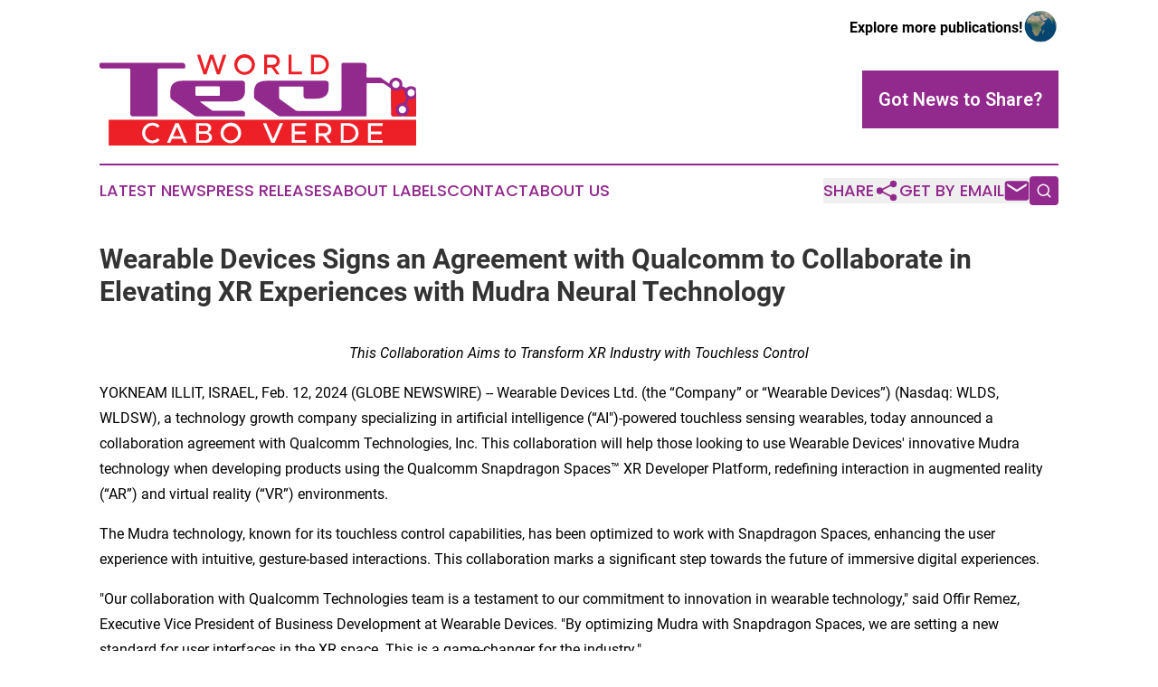

--- FILE ---
content_type: text/html;charset=utf-8
request_url: https://www.worldtechcaboverde.com/article/687997782-wearable-devices-signs-an-agreement-with-qualcomm-to-collaborate-in-elevating-xr-experiences-with-mudra-neural-technology
body_size: 7413
content:
<!DOCTYPE html>
<html lang="en">
<head>
  <title>Wearable Devices Signs an Agreement with Qualcomm  to Collaborate in Elevating XR Experiences with Mudra Neural Technology | World Tech Cabo Verde</title>
  <meta charset="utf-8">
  <meta name="viewport" content="width=device-width, initial-scale=1">
    <meta name="description" content="World Tech Cabo Verde is an online news publication focusing on science &amp; technology in the Cabo Verde: Your best source on science and technology news from Cabo Verde">
    <link rel="icon" href="https://cdn.newsmatics.com/agp/sites/worldtechcaboverde-favicon-1.png" type="image/png">
  <meta name="csrf-token" content="Kttd_aQxXViiqHZz9pnhMep0SO4_tMG33C3WqJH4Lbc=">
  <meta name="csrf-param" content="authenticity_token">
  <link href="/css/styles.min.css?v1d0b8e25eaccc1ca72b30a2f13195adabfa54991" rel="stylesheet" data-turbo-track="reload">
  <link rel="stylesheet" href="/plugins/vanilla-cookieconsent/cookieconsent.css?v1d0b8e25eaccc1ca72b30a2f13195adabfa54991">
  
<style type="text/css">
    :root {
        --color-primary-background: rgba(146, 41, 141, 0.3);
        --color-primary: #92298D;
        --color-secondary: #e81f26;
    }
</style>

  <script type="importmap">
    {
      "imports": {
          "adController": "/js/controllers/adController.js?v1d0b8e25eaccc1ca72b30a2f13195adabfa54991",
          "alertDialog": "/js/controllers/alertDialog.js?v1d0b8e25eaccc1ca72b30a2f13195adabfa54991",
          "articleListController": "/js/controllers/articleListController.js?v1d0b8e25eaccc1ca72b30a2f13195adabfa54991",
          "dialog": "/js/controllers/dialog.js?v1d0b8e25eaccc1ca72b30a2f13195adabfa54991",
          "flashMessage": "/js/controllers/flashMessage.js?v1d0b8e25eaccc1ca72b30a2f13195adabfa54991",
          "gptAdController": "/js/controllers/gptAdController.js?v1d0b8e25eaccc1ca72b30a2f13195adabfa54991",
          "hamburgerController": "/js/controllers/hamburgerController.js?v1d0b8e25eaccc1ca72b30a2f13195adabfa54991",
          "labelsDescription": "/js/controllers/labelsDescription.js?v1d0b8e25eaccc1ca72b30a2f13195adabfa54991",
          "searchController": "/js/controllers/searchController.js?v1d0b8e25eaccc1ca72b30a2f13195adabfa54991",
          "videoController": "/js/controllers/videoController.js?v1d0b8e25eaccc1ca72b30a2f13195adabfa54991",
          "navigationController": "/js/controllers/navigationController.js?v1d0b8e25eaccc1ca72b30a2f13195adabfa54991"          
      }
    }
  </script>
  <script>
      (function(w,d,s,l,i){w[l]=w[l]||[];w[l].push({'gtm.start':
      new Date().getTime(),event:'gtm.js'});var f=d.getElementsByTagName(s)[0],
      j=d.createElement(s),dl=l!='dataLayer'?'&l='+l:'';j.async=true;
      j.src='https://www.googletagmanager.com/gtm.js?id='+i+dl;
      f.parentNode.insertBefore(j,f);
      })(window,document,'script','dataLayer','GTM-KGCXW2X');
  </script>

  <script>
    window.dataLayer.push({
      'cookie_settings': 'delta'
    });
  </script>
</head>
<body class="df-5 is-subpage">
<noscript>
  <iframe src="https://www.googletagmanager.com/ns.html?id=GTM-KGCXW2X"
          height="0" width="0" style="display:none;visibility:hidden"></iframe>
</noscript>
<div class="layout">

  <!-- Top banner -->
  <div class="max-md:hidden w-full content universal-ribbon-inner flex justify-end items-center">
    <a href="https://www.affinitygrouppublishing.com/" target="_blank" class="brands">
      <span class="font-bold text-black">Explore more publications!</span>
      <div>
        <img src="/images/globe.png" height="40" width="40" class="icon-globe"/>
      </div>
    </a>
  </div>
  <header data-controller="hamburger">
  <div class="content">
    <div class="header-top">
      <div class="flex gap-2 masthead-container justify-between items-center">
        <div class="mr-4 logo-container">
          <a href="/">
              <img src="https://cdn.newsmatics.com/agp/sites/worldtechcaboverde-logo-1.svg" alt="World Tech Cabo Verde"
                class="max-md:!h-[60px] lg:!max-h-[115px]" height="115"
                width="auto" />
          </a>
        </div>
        <button class="hamburger relative w-8 h-6">
          <span aria-hidden="true"
            class="block absolute h-[2px] w-9 bg-[--color-primary] transform transition duration-500 ease-in-out -translate-y-[15px]"></span>
          <span aria-hidden="true"
            class="block absolute h-[2px] w-7 bg-[--color-primary] transform transition duration-500 ease-in-out translate-x-[7px]"></span>
          <span aria-hidden="true"
            class="block absolute h-[2px] w-9 bg-[--color-primary] transform transition duration-500 ease-in-out translate-y-[15px]"></span>
        </button>
        <a href="/submit-news" class="max-md:hidden button button-upload-content button-primary w-fit">
          <span>Got News to Share?</span>
        </a>
      </div>
      <!--  Screen size line  -->
      <div class="absolute bottom-0 -ml-[20px] w-screen h-[1px] bg-[--color-primary] z-50 md:hidden">
      </div>
    </div>
    <!-- Navigation bar -->
    <div class="navigation is-hidden-on-mobile" id="main-navigation">
      <div class="w-full md:hidden">
        <div data-controller="search" class="relative w-full">
  <div data-search-target="form" class="relative active">
    <form data-action="submit->search#performSearch" class="search-form">
      <input type="text" name="query" placeholder="Search..." data-search-target="input" class="search-input md:hidden" />
      <button type="button" data-action="click->search#toggle" data-search-target="icon" class="button-search">
        <img height="18" width="18" src="/images/search.svg" />
      </button>
    </form>
  </div>
</div>

      </div>
      <nav class="navigation-part">
          <a href="/latest-news" class="nav-link">
            Latest News
          </a>
          <a href="/press-releases" class="nav-link">
            Press Releases
          </a>
          <a href="/about-labels" class="nav-link">
            About Labels
          </a>
          <a href="/contact" class="nav-link">
            Contact
          </a>
          <a href="/about" class="nav-link">
            About Us
          </a>
      </nav>
      <div class="w-full md:w-auto md:justify-end">
        <div data-controller="navigation" class="header-actions hidden">
  <button class="nav-link flex gap-1 items-center" onclick="window.ShareDialog.openDialog()">
    <span data-navigation-target="text">
      Share
    </span>
    <span class="icon-share"></span>
  </button>
  <button onclick="window.AlertDialog.openDialog()" class="nav-link nav-link-email flex items-center gap-1.5">
    <span data-navigation-target="text">
      Get by Email
    </span>
    <span class="icon-mail"></span>
  </button>
  <div class="max-md:hidden">
    <div data-controller="search" class="relative w-full">
  <div data-search-target="form" class="relative active">
    <form data-action="submit->search#performSearch" class="search-form">
      <input type="text" name="query" placeholder="Search..." data-search-target="input" class="search-input md:hidden" />
      <button type="button" data-action="click->search#toggle" data-search-target="icon" class="button-search">
        <img height="18" width="18" src="/images/search.svg" />
      </button>
    </form>
  </div>
</div>

  </div>
</div>

      </div>
      <a href="/submit-news" class="md:hidden uppercase button button-upload-content button-primary w-fit">
        <span>Got News to Share?</span>
      </a>
      <a href="https://www.affinitygrouppublishing.com/" target="_blank" class="nav-link-agp">
        Explore more publications!
        <img src="/images/globe.png" height="35" width="35" />
      </a>
    </div>
  </div>
</header>

  <div id="main-content" class="content">
    <div id="flash-message"></div>
    <h1>Wearable Devices Signs an Agreement with Qualcomm  to Collaborate in Elevating XR Experiences with Mudra Neural Technology</h1>
<div class="press-release">
  
      <p align="center"><em>This Collaboration Aims to Transform XR Industry with Touchless Control</em></p>  <p>YOKNEAM ILLIT, ISRAEL, Feb.  12, 2024  (GLOBE NEWSWIRE) -- Wearable Devices Ltd. (the &#x201C;Company&#x201D; or &#x201C;Wearable Devices&#x201D;) (Nasdaq: WLDS, WLDSW), a technology growth company specializing in artificial intelligence (&#x201C;AI")-powered touchless sensing wearables, today announced a collaboration agreement with Qualcomm Technologies, Inc. This collaboration will help those looking to use Wearable Devices' innovative Mudra technology when developing products using the Qualcomm Snapdragon Spaces&#x2122; XR Developer Platform, redefining interaction in augmented reality (&#x201C;AR&#x201D;) and virtual reality (&#x201C;VR&#x201D;) environments.</p>  <p>The Mudra technology, known for its touchless control capabilities, has been optimized to work with Snapdragon Spaces, enhancing the user experience with intuitive, gesture-based interactions. This collaboration marks a significant step towards the future of immersive digital experiences.</p>  <p>"Our collaboration with Qualcomm Technologies team is a testament to our commitment to innovation in wearable technology," said Offir Remez, Executive Vice President of Business Development at Wearable Devices. "By optimizing Mudra with Snapdragon Spaces, we are setting a new standard for user interfaces in the XR space. This is a game-changer for the industry."</p>  <p>Wearable Devices is poised to redefine user interaction in AR and VR environments, combining the best of touchless control technology with state-of-the-art XR chipsets. &#x201C;This experience model underscores the confidence in the product's market potential and commercial need, and reflects the commitment of both Wearable Devices and Qualcomm Technologies to drive forward technological innovation and growth in the XR and wearable domain,&#x201D; stated Mr. Remez.</p>  <p><strong>About Wearable Devices Ltd.</strong><br>Wearable Devices Ltd. is a growth company developing AI-based neural input interface technology for the B2C and B2B markets. The Company&#x2019;s flagship product, the Mudra Band for Apple Watch, integrates innovative AI-based technology and algorithms into a functional, stylish wristband that utilizes proprietary sensors to identify subtle finger and wrist movements allowing the user to &#x201C;touchlessly&#x201D; interact with connected devices. The Company also markets a B2B product, which utilizes the same technology and functions as the Mudra Band and is available to businesses on a licensing basis. Wearable Devices Is committed to creating disruptive, industry leading technology that leverages AI and proprietary algorithms, software, and hardware to set the input standard for the Extended Reality, one of the most rapidly expanding landscapes in the tech industry. The Company&#x2019;s ordinary shares and warrants trade on the Nasdaq market under the symbol &#x201C;WLDS&#x201D; and &#x201C;WLDSW&#x201D;, respectively.</p>  <p><strong>Forward-Looking Statement Disclaimer</strong><br>This press release contains &#x201C;forward-looking statements&#x201D; within the meaning of Section 27A of the Securities Act of 1933, as amended, and Section 21E of the Securities Exchange Act of 1934, as amended, that are intended to be covered by the &#x201C;safe harbor&#x201D; created by those sections. Forward-looking statements, which are based on certain assumptions and describe our future plans, strategies and expectations, can generally be identified by the use of forward-looking terms such as &#x201C;believe,&#x201D; &#x201C;expect,&#x201D; &#x201C;may,&#x201D; &#x201C;should,&#x201D; &#x201C;could,&#x201D; &#x201C;seek,&#x201D; &#x201C;intend,&#x201D; &#x201C;plan,&#x201D; &#x201C;goal,&#x201D; &#x201C;estimate,&#x201D; &#x201C;anticipate&#x201D; or other comparable terms. For example, we are using forward-looking statements when we discuss the potential benefits of the collaboration with Qualcomm, our ability to set a new standard for user interface in the XR space, our intention to promote the combined solution across various platforms and events, the product&#x2019;s market potential and commercial viability and our commitment to innovation in wearable technology. All statements other than statements of historical facts included in this press release regarding our strategies, prospects, financial condition, operations, costs, plans and objectives are forward-looking statements. Forward-looking statements are neither historical facts nor assurances of future performance. Instead, they are based only on our current beliefs, expectations and assumptions regarding the future of our business, future plans and strategies, projections, anticipated events and trends, the economy and other future conditions. Because forward-looking statements relate to the future, they are subject to inherent uncertainties, risks and changes in circumstances that are difficult to predict and many of which are outside of our control. Our actual results and financial condition may differ materially from those indicated in the forward-looking statements. Therefore, you should not rely on any of these forward-looking statements. Important factors that could cause our actual results and financial condition to differ materially from those indicated in the forward-looking statements include, among others, the following: our use of proceeds from the offering; the trading of our ordinary shares or warrants and the development of a liquid trading market; our ability to successfully market our products and services; the acceptance of our products and services by customers; our continued ability to pay operating costs and ability to meet demand for our products and services; the amount and nature of competition from other security and telecom products and services; the effects of changes in the cybersecurity and telecom markets; our ability to successfully develop new products and services; our success establishing and maintaining collaborative, strategic alliance agreements, licensing and supplier arrangements; our ability to comply with applicable regulations; and the other risks and uncertainties described in our annual report on Form 20-F for the year ended December 31, 2022, filed on March 22, 2023 and our other filings with the SEC. We undertake no obligation to publicly update any forward-looking statement, whether written or oral, that may be made from time to time, whether as a result of new information, future developments or otherwise.</p>  <p><strong>Investor Relations Contact</strong></p>  <p>Walter Frank<br>IMS Investor Relations<br>203.972.9200<br><a href="https://www.globenewswire.com/Tracker?data=iS12kDmi2bZTmBLI3nSDfQljWHogwudNsjTQ5P8vtaRt09gL-rVImc2YiI78pw8jWpDdnkInrzpI7Zu-B2tMAolekmuBio857Pk1pJIp6FgR_jXGjwoJIeWWaof-LKnHmsnjFTOSp14l7Zs6uH00fA==" rel="nofollow" target="_blank">wearabledevices@imsinvestorrelations.com</a></p>  <p><em>Snapdragon and Snapdragon Spaces are trademarks or registered trademarks of Qualcomm Incorporated. Snapdragon Spaces is a product of Qualcomm Technologies, Inc. and/or its subsidiaries.</em></p>  <p></p> <img class="__GNW8366DE3E__IMG" src="https://www.globenewswire.com/newsroom/ti?nf=OTAzNTcyMCM2MDY2NDE5IzUwMDEwODk0Nw=="> <br><img src="https://ml.globenewswire.com/media/NWNiYjc2NWItNjVkMC00NmEwLTkxYWItMjMzNDc0NzY4ZDg5LTUwMDEwODk0Nw==/tiny/Wearable-Devices-Ltd-.png" referrerpolicy="no-referrer-when-downgrade">
    <p>
  Legal Disclaimer:
</p>
<p>
  EIN Presswire provides this news content "as is" without warranty of any kind. We do not accept any responsibility or liability
  for the accuracy, content, images, videos, licenses, completeness, legality, or reliability of the information contained in this
  article. If you have any complaints or copyright issues related to this article, kindly contact the author above.
</p>
<img class="prtr" src="https://www.einpresswire.com/tracking/article.gif?t=5&a=UShtW-R6En92GgEA&i=NtmYWlmm5gorO9oC" alt="">
</div>

  </div>
</div>
<footer class="footer footer-with-line">
  <div class="content flex flex-col">
    <p class="footer-text text-sm mb-4 order-2 lg:order-1">© 1995-2026 Newsmatics Inc. dba Affinity Group Publishing &amp; World Tech Cabo Verde. All Rights Reserved.</p>
    <div class="footer-nav lg:mt-2 mb-[30px] lg:mb-0 flex gap-7 flex-wrap justify-center order-1 lg:order-2">
        <a href="/about" class="footer-link">About</a>
        <a href="/archive" class="footer-link">Press Release Archive</a>
        <a href="/submit-news" class="footer-link">Submit Press Release</a>
        <a href="/legal/terms" class="footer-link">Terms &amp; Conditions</a>
        <a href="/legal/dmca" class="footer-link">Copyright/DMCA Policy</a>
        <a href="/legal/privacy" class="footer-link">Privacy Policy</a>
        <a href="/contact" class="footer-link">Contact</a>
    </div>
  </div>
</footer>
<div data-controller="dialog" data-dialog-url-value="/" data-action="click->dialog#clickOutside">
  <dialog
    class="modal-shadow fixed backdrop:bg-black/20 z-40 text-left bg-white rounded-full w-[350px] h-[350px] overflow-visible"
    data-dialog-target="modal"
  >
    <div class="text-center h-full flex items-center justify-center">
      <button data-action="click->dialog#close" type="button" class="modal-share-close-button">
        ✖
      </button>
      <div>
        <div class="mb-4">
          <h3 class="font-bold text-[28px] mb-3">Share us</h3>
          <span class="text-[14px]">on your social networks:</span>
        </div>
        <div class="flex gap-6 justify-center text-center">
          <a href="https://www.facebook.com/sharer.php?u=https://www.worldtechcaboverde.com" class="flex flex-col items-center font-bold text-[#4a4a4a] text-sm" target="_blank">
            <span class="h-[55px] flex items-center">
              <img width="40px" src="/images/fb.png" alt="Facebook" class="mb-2">
            </span>
            <span class="text-[14px]">
              Facebook
            </span>
          </a>
          <a href="https://www.linkedin.com/sharing/share-offsite/?url=https://www.worldtechcaboverde.com" class="flex flex-col items-center font-bold text-[#4a4a4a] text-sm" target="_blank">
            <span class="h-[55px] flex items-center">
              <img width="40px" height="40px" src="/images/linkedin.png" alt="LinkedIn" class="mb-2">
            </span>
            <span class="text-[14px]">
            LinkedIn
            </span>
          </a>
        </div>
      </div>
    </div>
  </dialog>
</div>

<div data-controller="alert-dialog" data-action="click->alert-dialog#clickOutside">
  <dialog
    class="fixed backdrop:bg-black/20 modal-shadow z-40 text-left bg-white rounded-full w-full max-w-[450px] aspect-square overflow-visible"
    data-alert-dialog-target="modal">
    <div class="flex items-center text-center -mt-4 h-full flex-1 p-8 md:p-12">
      <button data-action="click->alert-dialog#close" type="button" class="modal-close-button">
        ✖
      </button>
      <div class="w-full" data-alert-dialog-target="subscribeForm">
        <img class="w-8 mx-auto mb-4" src="/images/agps.svg" alt="AGPs" />
        <p class="md:text-lg">Get the latest news on this topic.</p>
        <h3 class="dialog-title mt-4">SIGN UP FOR FREE TODAY</h3>
        <form data-action="submit->alert-dialog#submit" method="POST" action="/alerts">
  <input type="hidden" name="authenticity_token" value="Kttd_aQxXViiqHZz9pnhMep0SO4_tMG33C3WqJH4Lbc=">

  <input data-alert-dialog-target="fullnameInput" type="text" name="fullname" id="fullname" autocomplete="off" tabindex="-1">
  <label>
    <input data-alert-dialog-target="emailInput" placeholder="Email address" name="email" type="email"
      value=""
      class="rounded-xs mb-2 block w-full bg-white px-4 py-2 text-gray-900 border-[1px] border-solid border-gray-600 focus:border-2 focus:border-gray-800 placeholder:text-gray-400"
      required>
  </label>
  <div class="text-red-400 text-sm" data-alert-dialog-target="errorMessage"></div>

  <input data-alert-dialog-target="timestampInput" type="hidden" name="timestamp" value="1769389973" autocomplete="off" tabindex="-1">

  <input type="submit" value="Sign Up"
    class="!rounded-[3px] w-full mt-2 mb-4 bg-primary px-5 py-2 leading-5 font-semibold text-white hover:color-primary/75 cursor-pointer">
</form>
<a data-action="click->alert-dialog#close" class="text-black underline hover:no-underline inline-block mb-4" href="#">No Thanks</a>
<p class="text-[15px] leading-[22px]">
  By signing to this email alert, you<br /> agree to our
  <a href="/legal/terms" class="underline text-primary hover:no-underline" target="_blank">Terms & Conditions</a>
</p>

      </div>
      <div data-alert-dialog-target="checkEmail" class="hidden">
        <img class="inline-block w-9" src="/images/envelope.svg" />
        <h3 class="dialog-title">Check Your Email</h3>
        <p class="text-lg mb-12">We sent a one-time activation link to <b data-alert-dialog-target="userEmail"></b>.
          Just click on the link to
          continue.</p>
        <p class="text-lg">If you don't see the email in your inbox, check your spam folder or <a
            class="underline text-primary hover:no-underline" data-action="click->alert-dialog#showForm" href="#">try
            again</a>
        </p>
      </div>

      <!-- activated -->
      <div data-alert-dialog-target="activated" class="hidden">
        <img class="w-8 mx-auto mb-4" src="/images/agps.svg" alt="AGPs" />
        <h3 class="dialog-title">SUCCESS</h3>
        <p class="text-lg">You have successfully confirmed your email and are subscribed to <b>
            World Tech Cabo Verde
          </b> daily
          news alert.</p>
      </div>
      <!-- alreadyActivated -->
      <div data-alert-dialog-target="alreadyActivated" class="hidden">
        <img class="w-8 mx-auto mb-4" src="/images/agps.svg" alt="AGPs" />
        <h3 class="dialog-title">Alert was already activated</h3>
        <p class="text-lg">It looks like you have already confirmed and are receiving the <b>
            World Tech Cabo Verde
          </b> daily news
          alert.</p>
      </div>
      <!-- activateErrorMessage -->
      <div data-alert-dialog-target="activateErrorMessage" class="hidden">
        <img class="w-8 mx-auto mb-4" src="/images/agps.svg" alt="AGPs" />
        <h3 class="dialog-title">Oops!</h3>
        <p class="text-lg mb-4">It looks like something went wrong. Please try again.</p>
        <form data-action="submit->alert-dialog#submit" method="POST" action="/alerts">
  <input type="hidden" name="authenticity_token" value="Kttd_aQxXViiqHZz9pnhMep0SO4_tMG33C3WqJH4Lbc=">

  <input data-alert-dialog-target="fullnameInput" type="text" name="fullname" id="fullname" autocomplete="off" tabindex="-1">
  <label>
    <input data-alert-dialog-target="emailInput" placeholder="Email address" name="email" type="email"
      value=""
      class="rounded-xs mb-2 block w-full bg-white px-4 py-2 text-gray-900 border-[1px] border-solid border-gray-600 focus:border-2 focus:border-gray-800 placeholder:text-gray-400"
      required>
  </label>
  <div class="text-red-400 text-sm" data-alert-dialog-target="errorMessage"></div>

  <input data-alert-dialog-target="timestampInput" type="hidden" name="timestamp" value="1769389973" autocomplete="off" tabindex="-1">

  <input type="submit" value="Sign Up"
    class="!rounded-[3px] w-full mt-2 mb-4 bg-primary px-5 py-2 leading-5 font-semibold text-white hover:color-primary/75 cursor-pointer">
</form>
<a data-action="click->alert-dialog#close" class="text-black underline hover:no-underline inline-block mb-4" href="#">No Thanks</a>
<p class="text-[15px] leading-[22px]">
  By signing to this email alert, you<br /> agree to our
  <a href="/legal/terms" class="underline text-primary hover:no-underline" target="_blank">Terms & Conditions</a>
</p>

      </div>

      <!-- deactivated -->
      <div data-alert-dialog-target="deactivated" class="hidden">
        <img class="w-8 mx-auto mb-4" src="/images/agps.svg" alt="AGPs" />
        <h3 class="dialog-title">You are Unsubscribed!</h3>
        <p class="text-lg">You are no longer receiving the <b>
            World Tech Cabo Verde
          </b>daily news alert.</p>
      </div>
      <!-- alreadyDeactivated -->
      <div data-alert-dialog-target="alreadyDeactivated" class="hidden">
        <img class="w-8 mx-auto mb-4" src="/images/agps.svg" alt="AGPs" />
        <h3 class="dialog-title">You have already unsubscribed!</h3>
        <p class="text-lg">You are no longer receiving the <b>
            World Tech Cabo Verde
          </b> daily news alert.</p>
      </div>
      <!-- deactivateErrorMessage -->
      <div data-alert-dialog-target="deactivateErrorMessage" class="hidden">
        <img class="w-8 mx-auto mb-4" src="/images/agps.svg" alt="AGPs" />
        <h3 class="dialog-title">Oops!</h3>
        <p class="text-lg">Try clicking the Unsubscribe link in the email again and if it still doesn't work, <a
            href="/contact">contact us</a></p>
      </div>
    </div>
  </dialog>
</div>

<script src="/plugins/vanilla-cookieconsent/cookieconsent.umd.js?v1d0b8e25eaccc1ca72b30a2f13195adabfa54991"></script>
  <script src="/js/cookieconsent.js?v1d0b8e25eaccc1ca72b30a2f13195adabfa54991"></script>

<script type="module" src="/js/app.js?v1d0b8e25eaccc1ca72b30a2f13195adabfa54991"></script>
</body>
</html>


--- FILE ---
content_type: image/svg+xml
request_url: https://cdn.newsmatics.com/agp/sites/worldtechcaboverde-logo-1.svg
body_size: 7966
content:
<?xml version="1.0" encoding="UTF-8" standalone="no"?>
<svg
   xmlns:dc="http://purl.org/dc/elements/1.1/"
   xmlns:cc="http://creativecommons.org/ns#"
   xmlns:rdf="http://www.w3.org/1999/02/22-rdf-syntax-ns#"
   xmlns:svg="http://www.w3.org/2000/svg"
   xmlns="http://www.w3.org/2000/svg"
   id="Layer_1"
   data-name="Layer 1"
   viewBox="0 0 399.952 115.38"
   version="1.1"
   width="399.952"
   height="115.38">
  <metadata
     id="metadata47">
    <rdf:RDF>
      <cc:Work
         rdf:about="">
        <dc:format>image/svg+xml</dc:format>
        <dc:type
           rdf:resource="http://purl.org/dc/dcmitype/StillImage" />
      </cc:Work>
    </rdf:RDF>
  </metadata>
  <defs
     id="defs4">
    <style
       id="style2">.cls-1{fill:#92298d;}.cls-2{fill:#ed2027;}.cls-3{fill:#fff;}</style>
  </defs>
  <path
     class="cls-1"
     d="m 399.79198,43.19 c -1.28,-2.36 -8,-4.67 -12.27,-0.47 l -5.23,-2.4 c 1.44,-7.39 -3.5,-9.85 -6.49,-10.57 a 6.4,6.4 0 0 0 -2.39,-0.19 8.55,8.55 0 0 0 -4.84,2.33 c -1.64,1.66 -2.12,2.62 -2.58,5.35 0,0 -7.06,-4.92 -10.88,-7.77 h -16.34 a 1.38,1.38 0 0 1 -0.82,-0.2 2.29,2.29 0 0 1 -0.55,-0.52 1.26,1.26 0 0 1 -0.21,-0.51 l 0.15,-14.67 a 1.83,1.83 0 0 0 -0.37,-0.93 4.33,4.33 0 0 0 -1.24,-1.15 3,3 0 0 0 -1.57,-0.52 h -26.68 a 1.67,1.67 0 0 0 -1.83,1.82 v 52 c 0.11,5.84 -1,6.73 -3,6.73 h -53.1 a 4.36,4.36 0 0 1 -2.42,-0.89 l -18.56,-13.25 a 6.1,6.1 0 0 1 -1.27,-1.27 2.75,2.75 0 0 1 -0.48,-1.23 V 41.64 c 0,-0.63 0.38,-0.94 1.13,-0.94 h 28.27 a 1.39,1.39 0 0 1 0.75,0.22 2.24,2.24 0 0 1 0.61,0.57 1.15,1.15 0 0 1 0.2,0.48 v 11.6 a 1.85,1.85 0 0 0 0.34,0.89 3.92,3.92 0 0 0 1.29,1.15 2.87,2.87 0 0 0 1.47,0.5 h 12.72 c 5.09,0 9,-1.12 11.66,-3.32 2.66,-2.2 4,-5.43 4.09,-9.59 v -7.08 a 1.51,1.51 0 0 0 -0.34,-0.89 4.49,4.49 0 0 0 -1.29,-1.18 3,3 0 0 0 -1.54,-0.51 h -75.23 q -15.25,0 -15.7,12.91 v 7.77 a 3.6,3.6 0 0 0 0.71,1.89 8.25,8.25 0 0 0 1.93,1.88 l 27,19.28 a 6.81,6.81 0 0 0 3.61,1.37 h 107.19 c 1.09,0 1.66,-0.46 1.67,-1.37 l -0.11,-39.67 c 0,-0.64 0.36,-0.95 1.12,-0.95 h 19.27 a 4.28,4.28 0 0 1 2.46,0.95 l 6.37,4.52 a 5.86,5.86 0 0 1 1.27,1.27 2.64,2.64 0 0 1 0.51,1.27 l 0.19,31.48 a 1.58,1.58 0 0 0 0.33,0.94 3.71,3.71 0 0 0 1.22,1.08 3.12,3.12 0 0 0 1.51,0.48 h 26.73 c 1.13,0 1.71,-0.46 1.72,-1.37 z m -30,-6 a 4.55,4.55 0 0 1 6,-3.5 4.48,4.48 0 0 1 3,3.1 4.63,4.63 0 0 1 -4,5.81 4.58,4.58 0 0 1 -5.03,-5.45 z m 11.45,37.18 c -2.81,-0.63 -4,-4.24 -2.67,-6.64 a 4.59,4.59 0 0 1 5.94,-1.81 4.51,4.51 0 0 1 2.69,4.51 4.64,4.64 0 0 1 -5.99,3.9 z m 12.54,-21.13 a 4.4,4.4 0 0 1 -4.63,-5.28 4.49,4.49 0 0 1 5.8,-3.69 4.79,4.79 0 0 1 2.93,2.95 4.55,4.55 0 0 1 -4.13,5.98 z"
     id="path6" />
  <rect
     class="cls-2"
     x="11.561979"
     y="82.760002"
     width="388.39001"
     height="32.619999"
     id="rect8" />
  <path
     class="cls-3"
     d="m 53.80198,99.44 a 13.14,13.14 0 0 1 13,-12.93 12.81,12.81 0 0 1 9.22,3.94 l -2.58,2.48 a 9.08,9.08 0 0 0 -6.64,-3 9.56,9.56 0 0 0 0,19.11 9.1,9.1 0 0 0 6.64,-3 l 2.58,2.49 a 13,13 0 0 1 -9.22,3.92 13.16,13.16 0 0 1 -13,-13.01 z"
     id="path10" />
  <path
     class="cls-3"
     d="m 104.45198,106.87 h -13 l -2.18,5.1 h -4.12 l 10.74,-25 h 4.06 l 10.75,25 h -4.09 z m -1.42,-3.31 -5.08,-11.88 -5.1,11.88 z"
     id="path12" />
  <path
     class="cls-3"
     d="m 122.03198,86.95 h 11.92 c 4.18,0 7.13,2.59 7.13,6.23 0,2.63 -1.3,4.27 -3.56,5.54 2.91,1.41 4.59,3.67 4.59,6.44 0,4 -3.21,6.81 -7.69,6.81 h -12.39 z m 11,10.41 c 2.51,0 4.29,-1.48 4.29,-3.56 0,-2.08 -1.78,-3.6 -4.29,-3.6 h -7.29 v 7.16 z m 0.54,11.37 c 2.81,0 4.77,-1.71 4.77,-4.12 0,-2.41 -2,-4.11 -4.77,-4.11 h -7.83 v 8.23 z"
     id="path14" />
  <path
     class="cls-3"
     d="m 152.87198,99.44 a 13,13 0 1 1 13,13 13.14,13.14 0 0 1 -13,-13 z m 22.18,0 a 9.2,9.2 0 1 0 -9.18,9.57 9.48,9.48 0 0 0 9.18,-9.57 z"
     id="path16" />
  <path
     class="cls-3"
     d="m 231.95198,86.95 -10.74,25 h -4.09 l -10.74,-25 h 4.08 l 8.71,20.32 8.7,-20.28 z"
     id="path18" />
  <path
     class="cls-3"
     d="m 246.54198,90.37 v 7.15 h 13.26 v 3.41 h -13.26 v 7.62 h 14.67 v 3.42 h -18.39 v -25 h 18.39 v 3.42 z"
     id="path20" />
  <path
     class="cls-3"
     d="m 286.45198,102.9 6.38,9.07 h -4.23 l -6.12,-8.7 h -5.75 v 8.71 h -3.68 v -25 h 10.52 c 5.29,0 9.29,3.39 9.29,8.16 0,3.83 -2.63,6.78 -6.41,7.76 z m -9.72,-3 h 6.34 c 3.6,0 6,-1.8 6,-4.74 0,-2.94 -2.44,-4.74 -6,-4.74 h -6.34 z"
     id="path22" />
  <path
     class="cls-3"
     d="m 304.70198,86.95 h 8.63 c 8.08,0 13.83,5.17 13.83,12.49 0,7.32 -5.75,12.53 -13.83,12.53 h -8.63 z m 8.85,21.67 c 5.78,0 9.83,-3.79 9.83,-9.18 0,-5.39 -4.05,-9.17 -9.83,-9.17 h -5.18 v 18.32 z"
     id="path24" />
  <path
     class="cls-3"
     d="m 342.95198,90.37 v 7.15 h 13.25 v 3.41 h -13.25 v 7.62 h 14.67 v 3.42 h -18.41 v -25 h 18.39 v 3.42 z"
     id="path26" />
  <path
     class="cls-2"
     d="m 123.12198,0.51 h 4.07 l 6.16,19.09 6.26,-19.09 h 4.08 l 6.26,19.09 6.15,-19.09 h 4.09 l -8.23,25 h -3.68 l -6.59,-19.92 -6.67,19.92 h -3.68 z"
     id="path28" />
  <path
     class="cls-2"
     d="m 170.24198,13 a 13,13 0 1 1 13,13 13.13,13.13 0 0 1 -13,-13 z m 22.18,0 a 9.2,9.2 0 1 0 -9.18,9.58 9.47,9.47 0 0 0 9.18,-9.58 z"
     id="path30" />
  <path
     class="cls-2"
     d="m 221.28198,16.46 6.37,9.07 h -4.23 l -6.11,-8.7 h -5.76 v 8.7 h -3.67 v -25 h 10.52 c 5.28,0 9.29,3.39 9.29,8.15 0,3.85 -2.63,6.79 -6.41,7.78 z m -9.73,-3.06 h 6.34 c 3.6,0 6.05,-1.78 6.05,-4.74 0,-2.96 -2.45,-4.73 -6.05,-4.73 h -6.34 z"
     id="path32" />
  <path
     class="cls-2"
     d="m 255.73198,22.11 v 3.42 h -17 v -25 h 3.72 v 21.6 z"
     id="path34" />
  <path
     class="cls-2"
     d="m 267.24198,0.51 h 8.63 c 8.08,0 13.84,5.17 13.84,12.49 0,7.32 -5.76,12.53 -13.84,12.53 h -8.63 z m 8.85,21.67 c 5.79,0 9.83,-3.78 9.83,-9.18 0,-5.4 -4,-9.14 -9.83,-9.14 h -5.14 v 18.32 z"
     id="path36" />
  <path
     class="cls-1"
     d="m 71.87198,78.62 h -29.83 a 3,3 0 0 1 -1.54,-0.51 4.05,4.05 0 0 1 -1.27,-1.15 1.64,1.64 0 0 1 -0.32,-0.94 v -56.7 a 1.13,1.13 0 0 0 -0.19,-0.46 2.35,2.35 0 0 0 -0.6,-0.56 1.56,1.56 0 0 0 -0.77,-0.25 H 3.1619798 a 2.88,2.88 0 0 1 -1.5,-0.49 4.41,4.41 0 0 1 -1.25999996,-1.16 1.8,1.8 0 0 1 -0.34,-1 c 0,-0.36 0,-0.73 0,-1.11 a 7.41,7.41 0 0 1 0.08,-2.4 c 0.14,-0.67 0.69,-1 1.63999996,-1 H 105.08198 a 3,3 0 0 1 1.51,0.49 4.22,4.22 0 0 1 1.25,1.15 2.08,2.08 0 0 1 0.38,1 v 1.31 a 8.46,8.46 0 0 1 -0.1,2.32 c -0.15,0.62 -0.7,0.93 -1.63,0.93 h -31.23 c -1.13,0 -1.7,0.45 -1.72,1.37 v 57.78 c -0.01,0.9 -0.59,1.38 -1.67,1.38 z"
     id="path38" />
  <path
     class="cls-1"
     d="m 181.95198,78.62 h -59.18 a 6.42,6.42 0 0 1 -3.65,-1.37 l -27,-19.33 a 8.23,8.23 0 0 1 -1.93,-1.87 3.71,3.71 0 0 1 -0.72,-1.9 v -7.77 c 0,-4.18 1.39,-7.37 4.08,-9.6 2.69,-2.23 6.58,-3.32 11.66,-3.32 h 75.32 a 3,3 0 0 1 1.54,0.52 4.57,4.57 0 0 1 1.3,1.19 1.88,1.88 0 0 1 0.34,0.89 V 46.7 c 0,4.19 -1.38,7.38 -4.07,9.6 -2.69,2.22 -6.58,3.32 -11.67,3.32 h -40.3 c -0.25,0 -0.38,0.08 -0.41,0.25 a 0.85,0.85 0 0 0 0.17,0.55 2.17,2.17 0 0 0 0.48,0.48 l 13.49,9.65 a 4.35,4.35 0 0 0 2.42,0.91 h 36.76 a 3.09,3.09 0 0 1 1.55,0.5 4.4,4.4 0 0 1 1.29,1.19 1.82,1.82 0 0 1 0.34,0.89 v 3.23 c -0.09,0.9 -0.67,1.35 -1.81,1.35 z m -31,-26.16 c 0.75,0 1.14,-0.3 1.17,-0.91 v -9.64 a 0.9,0.9 0 0 0 -0.19,-0.48 2.26,2.26 0 0 0 -0.59,-0.55 1.54,1.54 0 0 0 -0.77,-0.26 h -28.39 c -0.76,0 -1.13,0.33 -1.12,1 v 9.59 a 1,1 0 0 0 0.2,0.48 1.77,1.77 0 0 0 0.61,0.57 1.28,1.28 0 0 0 0.75,0.24 z"
     id="path40" />
  <path
     class="cls-2"
     d="m 385.51198,45.93 c -1.67,-0.73 -3.31,-1.51 -5,-2.23 -3.14,3.29 -9.2,3.25 -12.5,0.17 0.44,2.26 0.4,20 0.39,31.81 a 2.93,2.93 0 0 0 3,2.93 h 27.09 a 1.31,1.31 0 0 0 1.31,-1.32 c 0,-7.66 -0.05,-15.31 0,-23 -2.34,2.22 -5.78,3.49 -8.94,2.35 -1.09,2.23 -2.07,4.51 -3.07,6.78 a 8.21,8.21 0 0 1 2.82,8.25 c -0.65,4.74 -6.29,7.88 -10.7,6.17 -4.45,-1.42 -7.14,-7.07 -5,-11.32 1.68,-3.57 5.86,-5.38 9.67,-4.84 1.05,-2.3 2.15,-4.58 3.2,-6.88 a 9.38,9.38 0 0 1 -2.27,-8.87 z"
     id="path42" />
</svg>
